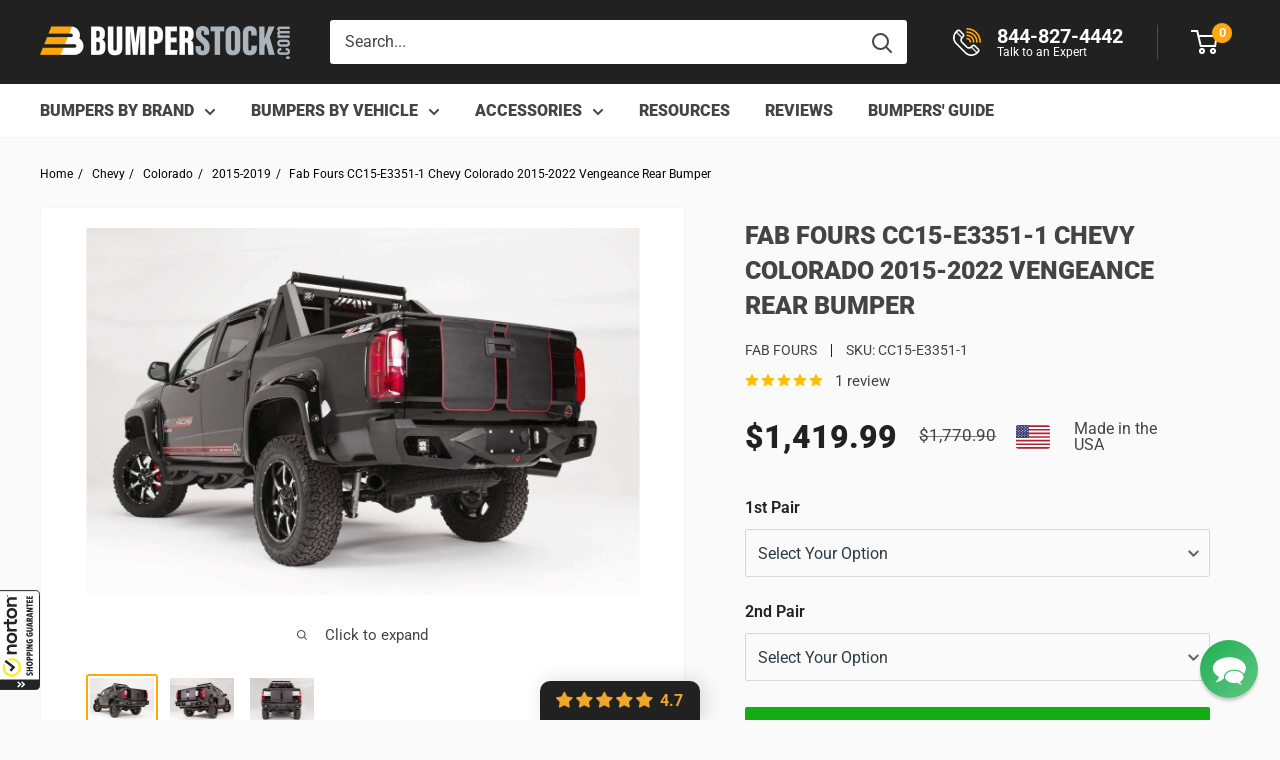

--- FILE ---
content_type: application/javascript; charset=utf-8
request_url: https://bumperstock.com/products/fab-fours-cc15-e3351-1-chevy-colorado-gmc-canyon-2015-2018-vengeance-rear-bumper.json?callback=jQuery19107814686508697024_1769409638042&_=1769409638043
body_size: 871
content:
/**/jQuery19107814686508697024_1769409638042({"product":{"id":1376387596347,"title":"Fab Fours CC15-E3351-1 Chevy Colorado 2015-2022 Vengeance Rear Bumper","body_html":"\u003cp\u003e\u003cstrong\u003eStyle\u003c\/strong\u003e: Fab Fours Rear Bumper Vengeance \u003c\/p\u003e\n\u003cp\u003e\u003cstrong\u003eVehicle Fit\u003c\/strong\u003e: 2015-2022 Chevy Colorado\u003c\/p\u003e\n\u003cp\u003e\u003cstrong\u003eFitment Notes\u003c\/strong\u003e: Bumper will not work with ZR2 Package. Not Sensor Compatible\u003c\/p\u003e\n\u003cp\u003e\u003cstrong\u003eWeight\u003c\/strong\u003e:\u003cspan\u003e 150 \u003c\/span\u003elbs\u003c\/p\u003e\n\u003cp\u003e\u003cstrong\u003eDimensions (L x W x H)\u003c\/strong\u003e: 89 x 30 x 12 in\u003c\/p\u003e\n\u003cp\u003e\u003cstrong\u003eSteel Material\u003c\/strong\u003e:\u003cspan\u003e 11 Gauge US Steel\u003c\/span\u003e\u003c\/p\u003e\n\u003cp\u003e\u003cstrong\u003eFinish\u003c\/strong\u003e:\u003cspan\u003e Fab Fours 2 Stage Black Powder Coat\u003c\/span\u003e\u003c\/p\u003e\n\u003c!-- split --\u003e\n\u003ch2\u003eFab Fours Vengeance CC15-E3351-1\u003c\/h2\u003e\n\u003ch3\u003eFeatures:\u003c\/h3\u003e\n\u003cul\u003e\n\u003cli\u003eTwo side openings allow light options; (2) 3×3 Dually lights, one for each side (lights are not included)\u003c\/li\u003e\n\u003cli\u003e11gauge US Steel Construction\u003c\/li\u003e\n\u003cli\u003eRetain OEM Receiver Hitch and Wiring Locations\u003c\/li\u003e\n\u003cli\u003eWill not work with ZR2 Package\u003c\/li\u003e\n\u003cli\u003eNot Sensor Compatible\u003c\/li\u003e\n\u003c\/ul\u003e","vendor":"Fab Fours","product_type":"Rear Bumper","created_at":"2018-07-02T15:18:55-04:00","handle":"fab-fours-cc15-e3351-1-chevy-colorado-gmc-canyon-2015-2018-vengeance-rear-bumper","updated_at":"2026-01-26T01:40:38-05:00","published_at":"2018-07-02T15:18:55-04:00","template_suffix":"","published_scope":"web","tags":"900-1200, brand-fab-fours, Brand_Fab Fours Vengeance, category-bumper, fab-fours, fit-colorado, make-chevy, model-colorado, rear-bumper, Rigid Dually, type-rear, Type_Rear, vengeance","variants":[{"id":12762217709627,"product_id":1376387596347,"title":"Default Title","price":"1419.99","sku":"CC15-E3351-1","position":1,"compare_at_price":"1770.90","fulfillment_service":"manual","inventory_management":null,"option1":"Default Title","option2":null,"option3":null,"created_at":"2018-07-02T15:18:55-04:00","updated_at":"2026-01-26T01:40:38-05:00","taxable":true,"barcode":"005810111311","grams":0,"image_id":null,"weight":0.0,"weight_unit":"lb","requires_shipping":true,"price_currency":"USD","compare_at_price_currency":"USD"}],"options":[{"id":1847743873083,"product_id":1376387596347,"name":"Title","position":1,"values":["Default Title"]}],"images":[{"id":3968459997243,"product_id":1376387596347,"position":1,"created_at":"2018-07-02T18:09:54-04:00","updated_at":"2021-03-05T11:37:55-05:00","alt":"Fab Fours CC15-E3351-1 Chevy Colorado 2015-2020 Vengeance Rear Bumper-BumperStock","width":1200,"height":797,"src":"https:\/\/cdn.shopify.com\/s\/files\/1\/0010\/2862\/0347\/products\/fab-fours-cc15-e3351-1-chevy-colorado-gmc-canyon-2015-2018-vengeance-rear-bumper.jpg?v=1614962275","variant_ids":[]},{"id":3968460161083,"product_id":1376387596347,"position":2,"created_at":"2018-07-02T18:09:58-04:00","updated_at":"2021-03-05T11:38:01-05:00","alt":"Fab Fours CC15-E3351-1 Chevy Colorado 2015-2020 Vengeance Rear Bumper-BumperStock","width":1200,"height":797,"src":"https:\/\/cdn.shopify.com\/s\/files\/1\/0010\/2862\/0347\/products\/fab-fours-cc15-e3351-1-chevy-colorado-gmc-canyon-2015-2018-vengeance-rear-bumper-2.jpg?v=1614962281","variant_ids":[]},{"id":3968460259387,"product_id":1376387596347,"position":3,"created_at":"2018-07-02T18:10:02-04:00","updated_at":"2021-03-05T11:38:05-05:00","alt":"Fab Fours CC15-E3351-1 Chevy Colorado 2015-2020 Vengeance Rear Bumper-BumperStock","width":1200,"height":797,"src":"https:\/\/cdn.shopify.com\/s\/files\/1\/0010\/2862\/0347\/products\/fab-fours-cc15-e3351-1-chevy-colorado-gmc-canyon-2015-2018-vengeance-rear-bumper-3.jpg?v=1614962285","variant_ids":[]}],"image":{"id":3968459997243,"product_id":1376387596347,"position":1,"created_at":"2018-07-02T18:09:54-04:00","updated_at":"2021-03-05T11:37:55-05:00","alt":"Fab Fours CC15-E3351-1 Chevy Colorado 2015-2020 Vengeance Rear Bumper-BumperStock","width":1200,"height":797,"src":"https:\/\/cdn.shopify.com\/s\/files\/1\/0010\/2862\/0347\/products\/fab-fours-cc15-e3351-1-chevy-colorado-gmc-canyon-2015-2018-vengeance-rear-bumper.jpg?v=1614962275","variant_ids":[]}}})

--- FILE ---
content_type: application/x-javascript; charset=utf-8
request_url: https://guarantee-cdn.com/Web/Seal/AltSealInfo.aspx?Info=1&PR=&CBF=bs_R.AltSeal&Elem=_GUARANTEE_SealSpan&SN=buysafeseal_1&HASH=CbY98hw0pPCQr1S1pvfextt2fO71dn9kh7NdL4c5IHm7YryCx4EUZbCO0Bf%2f%2bRK1LGm9GBaaJj2L0WePByeDpQ%3d%3d&S=Large&T=M&MSPHASH=&fpc=&DP=br%3DChrome%3Bvr%3D131.0.0.0%3Bos%3DLinux%3Bsno%3Da&I=&TS=efb13a950d
body_size: 653
content:
bs_R.AltSeal("_GUARANTEE_SealSpan","buysafeseal_1","CbY98hw0pPCQr1S1pvfextt2fO71dn9kh7NdL4c5IHm7YryCx4EUZbCO0Bf%2f%2bRK1LGm9GBaaJj2L0WePByeDpQ%3d%3d","","Large","M","<filename>Custom BLX[11]/Web/Seal/images/MpCustom/MP964282047a_Seal_BLX.swf</filename><bsuid>229e6681-c113-4bbd-b2a4-84a434dbab52_80</bsuid><Rollover>Guarantee</Rollover><Type>Certified</Type><Persist>True</Persist><Affiliate>False</Affiliate><Free>False</Free><SealResponse PersistantSealOn=\"True\" RolloverName=\"Custom\" SetName=\"a\" DisplayFlag=\"-1\" SealType=\"Certified\" UniqueId=\"229e6681-c113-4bbd-b2a4-84a434dbab52_80\" RolloverType=\"Guarantee\" ShowSeal=\"True\" SealLocation=\"Custom BLX[11]/Web/Seal/images/MpCustom/MP964282047a_Seal_BLX.swf\" MarketplaceUserHash=\"CQfn4hKO0Fnu5xwmRDkg7YMsgoZiUwJLzjIcxQcOgr7g9eK0wTcIly1Ay5i74qZ4Qz97V7oS3qCfkqQAPAZxCw==\" IsFreeBond=\"False\" IsAffiliateOnly=\"False\" />");

--- FILE ---
content_type: text/plain; charset=utf-8
request_url: https://productoptions.w3apps.co/api/imagecustomizer?productID=1376387596347&shopName=bumperstock&callback=jQuery19107814686508697024_1769409638042&_=1769409638044
body_size: -39
content:
jQuery19107814686508697024_1769409638042("{}")